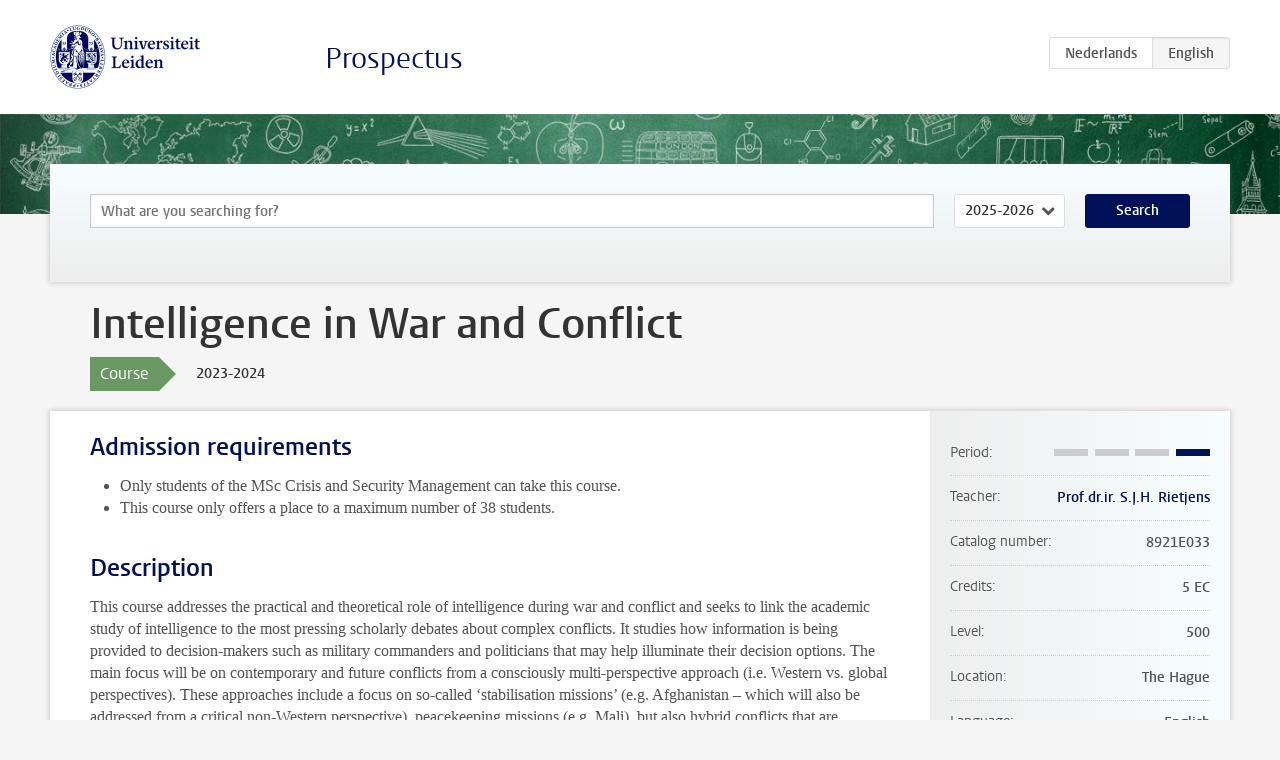

--- FILE ---
content_type: text/html; charset=UTF-8
request_url: https://studiegids.universiteitleiden.nl/en/courses/116488/intelligence-in-war-and-conflict
body_size: 4131
content:
<!DOCTYPE html>
<html lang="en">
<head>
    <meta charset="utf-8">
    <meta name="viewport" content="width=device-width, initial-scale=1, maximum-scale=1">
    <meta http-equiv="X-UA-Compatible" content="IE=edge" />
    <title>Intelligence in War and Conflict, 2023-2024 - Prospectus - Universiteit Leiden</title>

    <!-- icons -->
    <link rel="shortcut icon" href="https://www.universiteitleiden.nl/design-1.0/assets/icons/favicon.ico" />
    <link rel="icon" type="image/png" sizes="32x32" href="https://www.universiteitleiden.nl/design-1.0/assets/icons/icon-32px.png" />
    <link rel="icon" type="image/png" sizes="96x96" href="https://www.universiteitleiden.nl/design-1.0/assets/icons/icon-96px.png" />
    <link rel="icon" type="image/png" sizes="195x195" href="https://www.universiteitleiden.nl/design-1.0/assets/icons/icon-195px.png" />

    <link rel="apple-touch-icon" href="https://www.universiteitleiden.nl/design-1.0/assets/icons/icon-120px.png" /> <!-- iPhone retina -->
    <link rel="apple-touch-icon" sizes="180x180" href="https://www.universiteitleiden.nl/design-1.0/assets/icons/icon-180px.png" /> <!-- iPhone 6 plus -->
    <link rel="apple-touch-icon" sizes="152x152" href="https://www.universiteitleiden.nl/design-1.0/assets/icons/icon-152px.png" /> <!-- iPad retina -->
    <link rel="apple-touch-icon" sizes="167x167" href="https://www.universiteitleiden.nl/design-1.0/assets/icons/icon-167px.png" /> <!-- iPad pro -->

    <link rel="stylesheet" href="https://www.universiteitleiden.nl/design-1.0/css/ul2common/screen.css">
    <link rel="stylesheet" href="/css/screen.css" />
</head>
<body class="prospectus course">
<script> document.body.className += ' js'; </script>


<div class="header-container">
    <header class="wrapper clearfix">
        <p class="logo">
            <a href="https://studiegids.universiteitleiden.nl/en">
                <img width="151" height="64" src="https://www.universiteitleiden.nl/design-1.0/assets/images/zegel.png" alt="Universiteit Leiden"/>
            </a>
        </p>
        <p class="site-name"><a href="https://studiegids.universiteitleiden.nl/en">Prospectus</a></p>
        <div class="language-btn-group">
                        <a href="https://studiegids.universiteitleiden.nl/courses/116488/intelligence-in-war-and-conflict" class="btn">
                <abbr title="Nederlands">nl</abbr>
            </a>
                                <span class="btn active">
                <abbr title="English">en</abbr>
            </span>
            </div>    </header>
</div>

<div class="hero" data-bgset="/img/hero-435w.jpg 435w, /img/hero-786w.jpg 786w, /img/hero-1440w.jpg 1440w, /img/hero-2200w.jpg 2200w"></div>


    <div class="search-container">
    <form action="https://studiegids.universiteitleiden.nl/en/search" class="search-form wrapper">
        <input type="hidden" name="for" value="courses" />
        <div class="search">
            <!-- <label class="select">
    <span>Search for</span>
    <select name="for">
                    <option value="courses">Courses</option>
                    <option value="programmes">Programmes</option>
            </select>
</label> -->
            <label class="keywords no-label">
    <span>Keywords</span>
    <input type="search" name="q" value="" placeholder="What are you searching for?" autofocus autocomplete="off"/>
</label>            <label class="select no-label">
    <span>Academic year</span>
    <select name="edition">
                    <option>2026-2027</option>
                    <option selected>2025-2026</option>
                    <option>2024-2025</option>
                    <option>2023-2024</option>
                    <option>2022-2023</option>
                    <option>2021-2022</option>
                    <option>2020-2021</option>
                    <option>2019-2020</option>
                    <option>2018-2019</option>
                    <option>2017-2018</option>
                    <option>2016-2017</option>
                    <option>2015-2016</option>
                    <option>2014-2015</option>
                    <option>2013-2014</option>
                    <option>2012-2013</option>
                    <option>2011-2012</option>
                    <option>2010-2011</option>
            </select>
</label>            <button type="submit">Search</button>        </div>
    </form>
</div>



    <div class="main-container">
        <div class="wrapper summary">
            <article class="content">
                <h1>Intelligence in War and Conflict</h1>
                <div class="meta">
                    <div class="entity">
                        <span><b>Course</b></span>
                    </div>
                    <div class="edition">
                        <span>2023-2024</span>
                    </div>
                                    </div>
            </article>
        </div>
        <div class="wrapper main clearfix">

            <article class="content">
                <h2>Admission requirements</h2>

<ul>
<li><p>Only students of the MSc Crisis and Security Management can take this course.</p></li>
<li><p>This course only offers a place to a maximum number of 38 students.</p></li>
</ul>


<h2>Description</h2>

<p>This course addresses the practical and theoretical role of intelligence during war and conflict and seeks to link the academic study of intelligence to the most pressing scholarly debates about complex conflicts. It studies how information is being provided to decision-makers such as military commanders and politicians that may help illuminate their decision options. The main focus will be on contemporary and future conflicts from a consciously multi-perspective approach (i.e. Western vs. global perspectives). These approaches include a focus on so-called ‘stabilisation missions’ (e.g.  Afghanistan – which will also be addressed from a critical non-Western perspective), peacekeeping missions (e.g. Mali), but also hybrid conflicts that are designed to blur the distinction between peace and war as well as the conflict in the Ukraine. With regard to most of these missions, recent studies highlight that conventional intelligence aimed solely at states, militaries, and target individuals is no longer sufficient. Rather, it is crucial for the actors involved to gain extensive knowledge of local populations (cf. the ‘local turn’ in conflict and peace studies) and their societies as well. Such a comprehensive intelligence approach poses great challenges that need to be studied both from a policy-oriented and theoretical perspective.<br>
The main teaching materials of this course include scientific literature as well as policy documents, documentaries and blogs.</p>


<h2>Course objectives</h2>

<p>Overall objective:<br>
On completion of the course the student should be able:<br>
1.  To reflect on the intelligence process in diverse settings of war and conflict from the strategic to the tactical level.<br>
2.  To reflect on how intelligence organizational structures of states and non-state actors and institutional as well as human factors affect the performance of intelligence.<br>
3.  To assess the performance of intelligence in diverse settings of war and conflict.</p>


<h2>Timetable</h2>

<p>On the right side of programme front page of the E-guide you will find links to the website and timetables, uSis and Brightspace.</p>


<h2>Mode of instruction</h2>

<p>The course consists of 5 interactive lectures of 3 hours each. Next, the students will make a field visit to an intelligence organisation of the Netherlands Ministry of Defence. During this visit the students will focus on some of the practical challenges intelligence organisations are confronted with and connect those to the academic debates. The course is closed by a 3-hour seminar in which the students provide a group presentation on a topic related to the course.  <strong>Attendance in the lectures, seminar and field visit are all compulsory.</strong></p>

<p>The total study load is 140 hours:</p>

<ul>
<li><p>18 hours (lectures and seminar (6*3 hours))</p></li>
<li><p>10 hours (participation in field visit)</p></li>
<li><p>112 hours (self-study: reading, preparing lectures, assignments, etc.)</p></li>
</ul>


<h2>Assessment method</h2>

<p>The calculated grade of the assignments must be at least 5.50 in order to pass the course.</p>

<p>The final grade for this course is based on two assessments:</p>

<p>Group presentation, mid-term</p>

<ul>
<li><p>20% of final grade</p></li>
<li><p>Grade cannot be compensated, a 5.5 is required to pass the course</p></li>
<li><p>Resit is not possible</p></li>
</ul>

<p>Final and individual essay</p>

<ul>
<li><p>80% of the final grade</p></li>
<li><p>Grade cannot be compensated, a 5.5 is required to pass the course</p></li>
<li><p>Resit is possible</p></li>
</ul>

<p>The re-sit assignment will test the same course objectives, but will be different in terms of topics, cases or substance.</p>

<p><strong>Transitional Arrangement</strong><br>
Passed partial grades obtained in the year 2023-2023 are no longer valid in the year 2023-2024<br>
All students are expected to enroll for an elective via mystudymap on a first come first serve basis.</p>


<h2>Reading list</h2>

<p>A selection of books and articles, to be announced on Brightspace.</p>


<h2>Registration</h2>

<p>Register yourself via MyStudymap for each course, workgroup and exam (not all courses have workgroups and/or exams). Do so on time, before the start of the course; some courses and workgroups have limited spaces. You can view your personal schedule in MyTimetable after logging in.</p>

<p>Registration for this course is possible from t.b.a..</p>

<p>Leiden University uses Brightspace as its online learning management system. After enrolment for the course in MyStudymap you will be automatically enrolled in the Brightspace environment of this course.</p>

<p>More information on registration via MyStudymap can be found on <a href="https://studentuniversiteitleiden.screenstepslive.com/m/105699">this page</a>.</p>


<h2>Contact</h2>

<p>Prof.dr.ir. Bas Rietjens <a href="&#x6d;&#x61;&#105;&#108;&#x74;&#x6f;&#58;&#115;&#106;&#x68;&#x2e;&#114;&#105;e&#x74;&#x6a;&#101;&#110;s&#x2e;&#x30;&#49;&#64;&#x6d;&#x69;&#110;&#100;&#101;&#x66;&#x2e;&#110;&#108;">sjh.rietjens.01@mindef.nl</a></p>


<h2>Remarks</h2>

            </article>

            <aside>
                <dl>
                    <dt>Period</dt>
                    <dd class="has-block-lines"><div class="block-lines"><span class="block block-1 block-off"></span><span class="block block-2 block-off"></span><span class="block block-3 block-off"></span><span class="block block-4 block-on"></span></div></dd>
                                            <dt>Teacher</dt>
                                                    <dd><a href="https://www.universiteitleiden.nl/en/staffmembers/bas-rietjens">Prof.dr.ir. S.J.H. Rietjens</a></dd>
                                                                                    <dt>Catalog number</dt>
                    <dd>8921E033</dd>
                                                            <dt>Credits</dt>
                    <dd>5 EC</dd>
                                                            <dt>Level</dt>
                    <dd>500</dd>
                                                            <dt>Location</dt>
                    <dd>The Hague</dd>
                                                            <dt>Language</dt>
                    <dd>English</dd>
                                                            <dt>Faculty</dt>
                    <dd>Governance and Global Affairs</dd>
                                                            <dt>Brightspace</dt>
                    <dd>Yes</dd>
                                    </dl>

                                    <h2>Part of</h2>
                    <ul class="link-list">
                                                    <li>
                                <a href="https://studiegids.universiteitleiden.nl/en/studies/9445/crisis-and-security-management">
                                    <strong>Crisis and Security Management</strong>
                                    <span class="meta">Master</span>
                                </a>
                            </li>
                                            </ul>
                
                
                                <h2>Available as</h2>
                <dl>
                                            <dt>A la Carte</dt>
                        <dd>No</dd>
                                            <dt>Contract</dt>
                        <dd>No</dd>
                                            <dt>Elective choice</dt>
                        <dd>No</dd>
                                            <dt>Evening course</dt>
                        <dd>No</dd>
                                            <dt>Exchange / Study Abroad</dt>
                        <dd>No</dd>
                                            <dt>Honours Class</dt>
                        <dd>No</dd>
                                    </dl>
                
                                    <h2>Course load (140h)</h2>
                    <dl>
                                                    <dt class="depth-0">Lectures</dt>
                            <dd class="depth-0">
                                                                    18h
                                                            </dd>
                                                    <dt class="depth-1">Lecture</dt>
                            <dd class="depth-1">
                                                                    ?
                                                            </dd>
                                                    <dt class="depth-1">Tutorial</dt>
                            <dd class="depth-1">
                                                                    ?
                                                            </dd>
                                                    <dt class="depth-0">Practical work</dt>
                            <dd class="depth-0">
                                                                    10h
                                                            </dd>
                                                    <dt class="depth-0">Tutoring</dt>
                            <dd class="depth-0">
                                                                    0h
                                                            </dd>
                                                    <dt class="depth-0">Examination</dt>
                            <dd class="depth-0">
                                                                    0h
                                                            </dd>
                                                    <dt class="depth-1">Paper</dt>
                            <dd class="depth-1">
                                                                    0h
                                                            </dd>
                                                    <dt class="depth-1">Exam</dt>
                            <dd class="depth-1">
                                                                    0h
                                                            </dd>
                                                    <dt class="depth-1">Other examinations</dt>
                            <dd class="depth-1">
                                                                    0h
                                                            </dd>
                                                    <dt class="depth-0">Self-tuition</dt>
                            <dd class="depth-0">
                                                                    112h
                                                            </dd>
                                                    <dt class="depth-0">Other</dt>
                            <dd class="depth-0">
                                                                    0h
                                                            </dd>
                                            </dl>
                            </aside>

        </div>
    </div>


<div class="footer-container">
    <footer class="wrapper">
        <p><a href="https://www.student.universiteitleiden.nl/en">Student website</a> — <a href="https://www.organisatiegids.universiteitleiden.nl/en/regulations/general/privacy-statements">Privacy</a> — <a href="/en/contact">Contact</a></p>

    </footer>
</div>

<script async defer src="/js/ul2.js" data-main="/js/ul2common/main.js"></script>
<script async defer src="/js/prospectus.js"></script>

    <script async src="https://www.googletagmanager.com/gtag/js?id=UA-874564-27"></script>
    <script>
        window.dataLayer = window.dataLayer || [];
        function gtag(){dataLayer.push(arguments);}
        gtag('js', new Date());
        gtag('config', 'UA-874564-27', {'anonymize_ip':true});
    </script>

</body>
</html>
